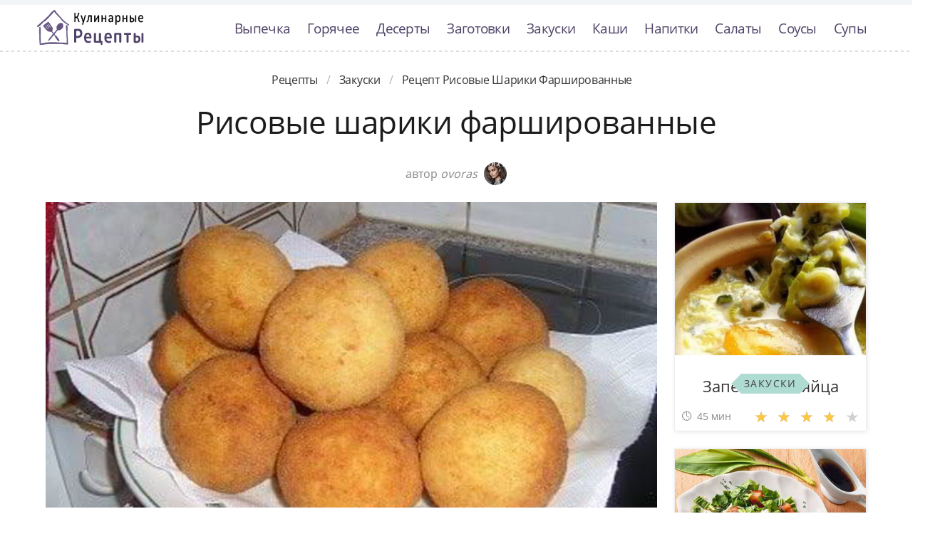

--- FILE ---
content_type: text/html; charset=UTF-8
request_url: https://recipemaster.ru/zakuski/risovye-shariki-farshirovannye
body_size: 8255
content:
<!DOCTYPE html><html lang="ru" class="has-navbar-fixed-top"><head> <meta charset="UTF-8"> <title>Рецепт-Бомба!!! Рецепт Рисовые Шарики Фаршированные Такой Вкуснятины Вы не Ели НИКОГДА!</title> <meta name="description" content="Рецепт рисовые шарики фаршированные. Такой вкуснятины никогда не пробовали! Ингредиенты на : куриные грудки 100 г; говяжий фарш 100 г; горошек зеленый 50 г; петрушка 1 пучок; базилик 1 пучок; пармезан 50 г; рис 300 г; томатная паста 2 ст.л.; бульон 200 мл; яйцо 2 шт.; масло сливочное 2 ст.л.; оливковое масло 3 ст.л.; мука 2 ст.л.; перец чили 1 щепотка; шафран 1 щепотка; перец черный 1 щепотка"> <meta http-equiv="X-UA-Compatible" content="IE=edge"> <meta name="viewport" content="width=device-width, initial-scale=1"> <link rel="icon" type="image/png" sizes="96x96" href="/favicon-96x96.png"> <link rel="apple-touch-icon" sizes="180x180" href="/apple-icon-180x180.png"> <link rel="icon" type="image/png" sizes="192x192" href="/android-icon-192x192.png"> <link rel="manifest" href="/manifest.json"> <meta name="msapplication-TileColor" content="#ffffff"> <meta name="msapplication-TileImage" content="/ms-icon-144x144.png"> <meta name="theme-color" content="#ffffff"> <meta property="og:title" content="Рецепт-Бомба!!! Рецепт Рисовые Шарики Фаршированные Такой Вкуснятины Вы не Ели НИКОГДА!"> <meta property="og:type" content="website"> <meta property="og:site_name" content="recipemaster.ru"> <meta property="og:url" content="https://recipemaster.ru/zakuski/risovye-shariki-farshirovannye"> <meta property="og:description" content="Рецепт рисовые шарики фаршированные. Такой вкуснятины никогда не пробовали! Ингредиенты на : куриные грудки 100 г; говяжий фарш 100 г; горошек зеленый 50 г; петрушка 1 пучок; базилик 1 пучок; пармезан 50 г; рис 300 г; томатная паста 2 ст.л.; бульон 200 мл; яйцо 2 шт.; масло сливочное 2 ст.л.; оливковое масло 3 ст.л.; мука 2 ст.л.; перец чили 1 щепотка; шафран 1 щепотка; перец черный 1 щепотка"> <meta property="og:image" content="https://recipemaster.ru/zakuski/risovye-shariki-farshirovannye/risovye-shariki-farshirovannye-ready0-w1200h630.jpg"> <meta name="twitter:card" content="summary_large_image"> <meta name="twitter:url" content="https://recipemaster.ru/zakuski/risovye-shariki-farshirovannye"> <meta name="twitter:title" content="Рецепт-Бомба!!! Рецепт Рисовые Шарики Фаршированные Такой Вкуснятины Вы не Ели НИКОГДА!"> <meta name="twitter:description" content="Рецепт рисовые шарики фаршированные. Такой вкуснятины никогда не пробовали! Ингредиенты на : куриные грудки 100 г; говяжий фарш 100 г; горошек зеленый 50 г; петрушка 1 пучок; базилик 1 пучок; пармезан 50 г; рис 300 г; томатная паста 2 ст.л.; бульон 200 мл; яйцо 2 шт"> <meta name="twitter:image" content="https://recipemaster.ru/zakuski/risovye-shariki-farshirovannye/risovye-shariki-farshirovannye-ready0-w1200h630.jpg"> <link rel="dns-prefetch" href="//fonts.googleapis.com"> <link rel="dns-prefetch" href="//fonts.gstatic.com"> <link rel="dns-prefetch" href="//counter.yadro.ru"> <link rel="dns-prefetch" href="//yastatic.net"> <link rel="stylesheet" type="text/css" href="/styles.css"> <link rel="canonical" href="https://recipemaster.ru/zakuski/risovye-shariki-farshirovannye"></head><body><nav class="navbar is-fixed-top bg-bottom" role="navigation" aria-label="main navigation"> <div class="container"> <div class="navbar-brand"> <a class="navbar-item logo-top" href="/" title="На Главную">Классные рецепты вкусняшек с фото</a> <a role="button" class="navbar-burger burger" aria-label="menu" aria-expanded="false" data-target="navbarBasicExample"> <span aria-hidden="true"></span> <span aria-hidden="true"></span> <span aria-hidden="true"></span> </a> </div> <div id="navbarBasicExample" class="navbar-menu"> <div class="navbar-end"> <a class="navbar-item" href="/vypechka" title="Перейти в Раздел «Выпечка»">Выпечка</a> <a class="navbar-item" href="/goryachee" title="Перейти в Раздел «Горячее»">Горячее</a> <a class="navbar-item" href="/deserty" title="Перейти в Раздел «Десерты»">Десерты</a> <a class="navbar-item" href="/zagotovki" title="Перейти в Раздел «Заготовки»">Заготовки</a> <a class="navbar-item" href="/zakuski" title="Перейти в Раздел «Закуски»">Закуски</a> <a class="navbar-item" href="/kashi" title="Перейти в Раздел «Каши»">Каши</a> <a class="navbar-item" href="/napitki" title="Перейти в Раздел «Напитки»">Напитки</a> <a class="navbar-item" href="/salaty" title="Перейти в Раздел «Салаты»">Салаты</a> <a class="navbar-item" href="/sousy" title="Перейти в Раздел «Соусы»">Соусы</a> <a class="navbar-item" href="/supy" title="Перейти в Раздел «Супы»">Супы</a> </div> </div> </div></nav><div class="header"></div><section class="section"> <div class="container"> <nav class="breadcrumb is-centered" aria-label="breadcrumbs"> <ul itemscope itemtype="http://schema.org/BreadcrumbList"> <li itemprop="itemListElement" itemscope itemtype="http://schema.org/ListItem"> <a href="/" title="Перейти на Главную" itemprop="item"> <span itemprop="name">Рецепты</span> </a> <meta itemprop="position" content="1"> </li> <li itemprop="itemListElement" itemscope itemtype="http://schema.org/ListItem"> <a href="/zakuski" itemprop="item" title="Закуски"> <span itemprop="name">Закуски</span> </a> <meta itemprop="position" content="2"> </li> <li class="is-active" itemprop="itemListElement" itemscope itemtype="http://schema.org/ListItem"> <a href="#" aria-current="page" itemprop="item"> <span itemprop="name">Рецепт рисовые шарики фаршированные</span> </a> <meta itemprop="position" content="3"> </li> </ul> </nav> <h1 class="head-title ta-c mb-075"> Рисовые шарики фаршированные </h1> <p class="by-user"> автор <i class="by-user-a"> ovoras <img class="lozad is-rounded ava" src="/zero.png" data-src="/user/ovoras/ovoras-w32h32.jpg" alt="ovoras"> </i> </p> <div class="columns is-multiline mt-1"> <div class="column"> <figure class="image is-2by1"> <img class="lozad" src="/zero.png" data-src="/zakuski/risovye-shariki-farshirovannye/risovye-shariki-farshirovannye-ready0-w1002h501.jpg" alt="Рецепт рисовые шарики фаршированные"> </figure> <p class="sub-img">На фото рисовые шарики фаршированные</p> <div class="columns is-multiline mt-1"> <div class="column is-8"> <div class="decision"> <div class="columns is-multiline"> <ul class="column is-6"> <li> <span class="text-label">Общее время: </span> <span class="text-data"> 20 мин</span> </li> <li> <span class="text-label">Рецепт на </span> <span class="text-data"> </span> </li> </ul> <ol class="column is-6"> <li> <div class="rated-m my-inline" title="Рейтинг рецепта 4.35 из 5"> <label style="width:87%"></label> </div> </li> <li> <a class="comments" href="#comments"> </a> </li> </ol> </div> </div> </div> <div class="column"> <div class="nutrition"> <p> <span class="text-label">Калорий: </span> <span class="text-data"> 189 ккал</span> </p> <p> <span class="text-label">Кухня: </span> <span class="text-data"> Итальянская</span> </p> <p> <span class="text-label">Сложность: </span> <span class="text-data"> Простой рецепт</span> </p> </div> </div> </div> <div class="content"> <p> Простой <a href="/italyanskaya-kukhnya">рецепт итальянская кухня</a>. Который можно приготовить всего за 20 мин. По рецепту получиться, примерно, . Готовое блюдо содержит около 189 ккал. Вдохновлялась <a href="/vypechka/bliny/risovye-blinchiki-s-gribami">рецептом рисовые блинчики с грибами</a>, очань нравится готовить закуски.</p> <p>Подборка рецептов: <a href="/zakuski">простой рецепт закуски</a>, &nbsp;<a href="/zakuski/party-zakuska-iz-yaits" title="Входит в коллекцию рецептов «Закуска из яиц»">закуска из яиц</a>, &nbsp;<a href="/zakuski/party-prostye-zakuski" title="Входит в коллекцию рецептов «Простые закуски»">простые закуски</a>, &nbsp;<a href="/zakuski/party-farshirovannye-zakuski" title="Входит в коллекцию рецептов «Фаршированные закуски»">фаршированные закуски</a>. </p> </div> <div id="TGHxTJx8eI0coHjMPpA2" data-type="0" class="blockOfO1b2l3" ></div> </div> <div class="column is-3"> <div id="FM2jMZ2QxcdIV12UqfcF" data-type="0" class="blockOfO1b2l3" ></div> <div class="columns is-multiline"> <div class="column is-full"> <a class="card" href="/zakuski/zapechennye-yaitsa" title="запеченные яйца"> <figure class="image is-5by4"> <img class="lozad" src="/zero.png" alt="Запеченные яйца" data-src="/zakuski/zapechennye-yaitsa/zapechennye-yaitsa-ready0-w316h253.jpg"> </figure> <p class="fs-125">Запеченные яйца</p> <p class="card-time">45 мин</p> <p class="card-rating"><label style="width:75%"></label></p> </a> <a class="cat-wrap t-5by4" href="/zakuski" title="Рецепты закуски"> <p class="cat-title">Закуски</p> </a> </div> <div class="column is-full"> <a class="card" href="/zakuski/zakuska-s-cheremshoi" title="закуска с черемшой"> <figure class="image is-5by4"> <img class="lozad" src="/zero.png" alt="Закуска с черемшой" data-src="/zakuski/zakuska-s-cheremshoi/zakuska-s-cheremshoi-ready0-w316h253.jpg"> </figure> <p class="fs-125">Закуска с черемшой</p> <p class="card-time">150 мин</p> <p class="card-rating"><label style="width:83%"></label></p> </a> <a class="cat-wrap t-5by4" href="/zakuski" title="Рецепты закуски"> <p class="cat-title">Закуски</p> </a> </div> </div> </div> </div> <div class="columns is-multiline mt-1"> <div class="column is-9"> <div class="columns is-multiline bg-bottom"> <div class="column is-2"><div class="ya-share2 ta-c fixed-bottom-mobile" data-services="collections,vkontakte,facebook,odnoklassniki,moimir,twitter"></div></div> <div class="column"> <h2 class="head-subtitle">Ингредиенты:</h2> <div class="bg-subtitle w-7"> <ul class="ingredients"> <li>куриные грудки - 100 г</li> <li>говяжий фарш - 100 г</li> <li>горошек зеленый - 50 г</li> <li>петрушка - 1 пучок</li> <li>базилик - 1 пучок</li> <li>пармезан - 50 г</li> <li>рис - 300 г</li> <li>томатная паста - 2 ст.л.</li> <li>бульон - 200 мл</li> <li>яйцо - 2 шт.</li> <li>масло сливочное - 2 ст.л.</li> <li>оливковое масло - 3 ст.л.</li> <li>мука - 2 ст.л.</li> <li>перец чили - 1 щепотка</li> <li>шафран - 1 щепотка</li> <li>перец черный - 1 щепотка</li> </ul> </div><div id="D7GMGgj6xHAUldvvIKym" data-type="0" class="blockOfO1b2l3" ></div> <h2 class="head-subtitle mt-1">Как приготовить</h2> <div class="bg-subtitle bg-top content"> <ol class="steps"> <li> <p>Во фритюрнице или кастрюле раскалить масло и обжарить по очереди во фритюре шарики до золотистого состояния. Готовые шарики положить на бумажное полотенце, чтобы впитался лишний жир</p> </li> <li> <p>Взбить 1 яйцо в глубокой тарелке, немного посолить и поперчить. Остывший рис разделить примерно на 10 шариков. В середине кажлого шарика сделать пальцами углубление и положить по 1 ст. л. начинки. Углубление залепить, шарик обвалять в муке, затем в яйце и панировочных сухарях</p> </li> <li> <p>Оставшуюся петрушку мелко нарезать, базилик нарезать на тонкие полоски и добавить в начинку, хорошо перемешать</p> </li> <li> <p>Добавить в рис 2 ст. л. сливочного масла и тертый пармезан, перемешать. Снять с плиты, немного остудить и добавить 1 яйцо, хорошо перемешать</p> </li> <li> <p>В кастрюлю налить 1/2 л подсоленной воды и довести до кипения. Добавить рис и варить на слабом огне, постоянно помешивая. Когда рис будет почти готов, размочить шафран в 2 ст. л. горячей воды и добавить в рис. Рис не должен развариться, а оставаться немного твердым</p> </li> <li> <p>В сковороду налить 3 ст. л. оливкового масла и положить 1 ст. л. сливочного масла, обжарить лук. Добавить грудку индейки, фарш и поджарить. Добавить петрушку, обжаривать 5 мин Посолить, добавить черный перец и перец чили по вкусу. Томатную пасту смешать с бульоном, добавить в начинку, затем добавить зеленый горошек и тушить на слабом огне</p> </li> <li> <p>лук и половину петрушки мелко нарезать. Грудку индейки нарезать мелкими кубиками</p> </li> </ol> <div class="note"> <ul> <li><p>Готовьте в удовольствие! Буду пробовать приготовить <a href="/goryachee/sitsiliiskie-aranchini-risovye-shariki-s-farshem">сицилийские аранчини — рисовые шарики с фаршем</a>. Кто со мной ? Всегда было интересно приготовить что-то новое и оригинальное.</p></li> </ul> </div> </div> </div> <div class="column is-2-desktop is-hidden-touch"></div> </div> <div class="columns mt-1"> <div class="column is-2"></div> <div class="column" id="comments"> <h2 class="head-subtitle">Комментарии к рецепту</h2> <div class="columns mt-1 is-mobile"> <div class="column"> <div class="head-title">4.4 / 5</div> </div> <div class="column is-3-desktop is-half-touch ta-r"> <div class="rated-m"> <label style="width:87%"></label> </div> <div>Рейтинг рецепта</div> </div> </div> <div class="columns comment is-mobile"> <div class="column is-1"> <div class="image is-32x32"> <img class="lozad is-rounded" src="/zero.png" data-src="/inka96/inka96-w32h32.jpg" alt="inka96"> </div> </div> <div class="column"> <div class="author-name"> inka96 </div> <p>Доброго! <br> Сегодня приготовила рисовые шарики фаршированные по вашему рецепту, ооочень вкусно. <br> Муж оценил, говорит почаще так делай! <br> спасибо Вам огромное.</p> </div> </div> <div class="columns comment is-mobile"> <div class="column is-1"> <div class="image is-32x32"> <img class="lozad is-rounded" src="/zero.png" data-src="/alotea/alotea-w32h32.jpg" alt="alotea"> </div> </div> <div class="column"> <div class="author-name"> alotea </div> <p>Все по-нашему — из простых ингредиентов получаются бесподобные блюда. <br> Спасибо, ovoras.</p> </div> </div> <div class="columns comment is-mobile"> <div class="column is-1"> <div class="image is-32x32"> <img class="lozad is-rounded" src="/zero.png" data-src="/washu/washu-w32h32.jpg" alt="washu"> </div> </div> <div class="column"> <div class="author-name"> washu </div> <p>Сделала. <br> Завтра празднуем День рождения свекрови. <br> Всё получилось. <br> Отзывы гостей напишу завтра.</p> </div> </div> <div class="columns comment is-mobile"> <div class="column is-1"> <div class="image is-32x32"> <img class="lozad is-rounded" src="/zero.png" data-src="/aleksandra98/aleksandra98-w32h32.jpg" alt="aleksandra98"> </div> </div> <div class="column"> <div class="author-name"> aleksandra98 </div> <p>Ovoras, аппетитно - чудо!</p> </div> </div> <div class="columns comment is-mobile"> <div class="column is-1"> <div class="image is-32x32"> <img class="lozad is-rounded" src="/zero.png" data-src="/kozyukova-tonya/kozyukova-tonya-w32h32.jpg" alt="Козюкова Тоня"> </div> </div> <div class="column"> <div class="author-name"> Козюкова Тоня </div> <p>А я готовлю по этому рецепту <a href="/zakuski/rulety/risovye-ruletiki">рулетиков</a>.</p> </div> </div> <div class="columns comment is-mobile"> <div class="column is-1"> <div class="image is-32x32"> <img class="lozad is-rounded" src="/zero.png" data-src="/tatyana-perevalova/tatyana-perevalova-w32h32.jpg" alt="Татьяна Перевалова"> </div> </div> <div class="column"> <div class="author-name"> Татьяна Перевалова </div> <p>Обалденно вкусно:) <br> спасибо за идею рисовых шариков фаршированных.</p> </div> </div> <div class="columns comment is-mobile"> <div class="column is-1"> <div class="image is-32x32"> <img class="lozad is-rounded" src="/zero.png" data-src="/marianna94/marianna94-w32h32.jpg" alt="marianna94"> </div> </div> <div class="column"> <div class="author-name"> marianna94 </div> <p>Приготовила вкусно</p> </div> </div> <div class="columns comment is-mobile"> <div class="column is-1"> <div class="image is-32x32"> <img class="lozad is-rounded" src="/zero.png" data-src="/smotryaeva-96/smotryaeva-96-w32h32.jpg" alt="smotryaeva_96"> </div> </div> <div class="column"> <div class="author-name"> smotryaeva_96 </div> <p>Очень вкусно получилось! <br> семье понравилось и гостям. <br> Просили рецепт</p> </div> </div> <div class="columns comment is-mobile"> <div class="column is-1"> <div class="image is-32x32"> <img class="lozad is-rounded" src="/zero.png" data-src="/plachkova-73/plachkova-73-w32h32.jpg" alt="plachkova_73"> </div> </div> <div class="column"> <div class="author-name"> plachkova_73 </div> <p>Очень аппетитно! <br> Забрала рецептик рисовых шариков фаршированных в закладки, надеюсь скоро приготовлю.</p> </div> </div> <div class="columns comment is-mobile"> <div class="column is-1"> <div class="image is-32x32"> <img class="lozad is-rounded" src="/zero.png" data-src="/sadovnikova-83/sadovnikova-83-w32h32.jpg" alt="sadovnikova_83"> </div> </div> <div class="column"> <div class="author-name"> sadovnikova_83 </div> <p>Я слабо разбираюсь в рисовых шариках фаршированных, но с этим рецептом вышло очень здорово!</p> </div> </div> <div class="columns comment is-mobile"> <div class="column is-1"> <div class="image is-32x32"> <img class="lozad is-rounded" src="/zero.png" data-src="/rango1997/rango1997-w32h32.jpg" alt="rango1997"> </div> </div> <div class="column"> <div class="author-name"> rango1997 </div> <p>Спасибо, будем тренироваться:)</p> </div> </div> <div class="columns comment is-mobile"> <div class="column is-1"> <div class="image is-32x32"> <img class="lozad is-rounded" src="/zero.png" data-src="/alina/alina-w32h32.jpg" alt="alina"> </div> </div> <div class="column"> <div class="author-name"> alina </div> <p>Ovoras, присоединяюсь к благодарностям. <br> Делала все точно по рецепту уже два раза. <br> Получается восхитительно и очень красиво.</p> </div> </div> <div id="SYj0PwOEG9ILZxoH4Bcx" data-type="0" class="blockOfO1b2l3" ></div> </div> <div class="column is-2"></div> </div> <div class="columns is-multiline mt-1"> <div class="column is-1 is-hidden-touch"></div> <div class="column"> <div class="columns is-multiline mt-1 bs"> <div class="column is-full rel"> <a class="related" href="/zakuski/pomidory-farshirovannye-kuritsei-pertsem-i-konservirovannymi-shampinyonami">Помидоры, фаршированные курицей, перцем и консервированными шампиньонами</a> </div> <a class="column is-half" href="/zakuski/pomidory-farshirovannye-kuritsei-pertsem-i-konservirovannymi-shampinyonami"> <figure class="image is-16by9"> <img class="lozad" src="/zero.png" alt="Помидоры, фаршированные курицей, перцем и консервированными шампиньонами" data-src="/zakuski/pomidory-farshirovannye-kuritsei-pertsem-i-konservirovannymi-shampinyonami/pomidory-farshirovannye-kuritsei-pertsem-i-konservirovannymi-shampinyonami-ready0-w430h242.jpg"> </figure> </a> <div class="column is-half"> <p class="u-prev">Дорогие мои, сегодня хочу вас угостить замечательной закуской. Это очень вкусные фаршированные помидоры, приготовите вы это блюдо быстро, и результат вас не разочарует. Угощайтесь!...</p> <p class="card-time">40 мин</p> <p class="card-rating"><label style="width:82%"></label></p> </div> </div> <div class="columns is-multiline mt-1 bs"> <div class="column is-full rel"> <a class="related" href="/zakuski/farshirovannye-pomidory-s-konservirovannym-tuntsom">Фаршированные помидоры с консервированным тунцом</a> </div> <a class="column is-half" href="/zakuski/farshirovannye-pomidory-s-konservirovannym-tuntsom"> <figure class="image is-16by9"> <img class="lozad" src="/zero.png" alt="Фаршированные помидоры с консервированным тунцом" data-src="/zakuski/farshirovannye-pomidory-s-konservirovannym-tuntsom/farshirovannye-pomidory-s-konservirovannym-tuntsom-ready0-w430h242.jpg"> </figure> </a> <div class="column is-half"> <p class="u-prev">Просто, быстро и доступно - все как любим мы, и вы тоже, наверное. Можно приготовить в выходные или на праздники. Для тех, кто любит горячие закуски, рекомендуем положить на каждый помидор по кусочку сыра (моцареллы или российского) и запечь в разогретой до 180 С духовке буквально несколько минут....</p> <p class="card-time">15 мин</p> <p class="card-rating"><label style="width:85%"></label></p> </div> </div> <div class="columns is-multiline mt-1 bs"> <div class="column is-full rel"> <a class="related" href="/zakuski/tomaty-farshirovannye-gavaiskim-kurinym-salatom">Томаты, фаршированные гавайским куриным салатом</a> </div> <a class="column is-half" href="/zakuski/tomaty-farshirovannye-gavaiskim-kurinym-salatom"> <figure class="image is-16by9"> <img class="lozad" src="/zero.png" alt="Томаты, фаршированные гавайским куриным салатом" data-src="/zakuski/tomaty-farshirovannye-gavaiskim-kurinym-salatom/tomaty-farshirovannye-gavaiskim-kurinym-salatom-ready0-w430h242.jpg"> </figure> </a> <div class="column is-half"> <p class="u-prev">Предлагаю вам попробовать очень вкусный и оригинальный летний салатик! Такой салат можно приготовить и для повседневного семейного легкого ужина, а можно и подать как оригинальную закуску на гостевой стол. Салатик выглядит очень ярко и празднично на столе! А уж какой он сочный и свежий на вкус.))) Рецепт...</p> <p class="card-time">15 мин</p> <p class="card-rating"><label style="width:75%"></label></p> </div> </div> <div class="columns is-multiline mt-1 bs"> <div class="column is-full rel"> <a class="related" href="/zakuski/avokado-farshirovannye-moreproduktami">Авокадо, фаршированные морепродуктами</a> </div> <a class="column is-half" href="/zakuski/avokado-farshirovannye-moreproduktami"> <figure class="image is-16by9"> <img class="lozad" src="/zero.png" alt="Авокадо, фаршированные морепродуктами" data-src="/zakuski/avokado-farshirovannye-moreproduktami/avokado-farshirovannye-moreproduktami-ready0-w430h242.jpg"> </figure> </a> <div class="column is-half"> <p class="u-prev">Половинки авокадо нафаршированы смесью креветок, крабов и огурцов. Очень привлекательная и нежная закуска....</p> <p class="card-time">15 мин</p> <p class="card-rating"><label style="width:74%"></label></p> </div> </div> <div class="columns is-multiline mt-1 bs"> <div class="column is-full rel"> <a class="related" href="/goryachee/sitsiliiskie-aranchini-risovye-shariki">Сицилийские аранчини — рисовые шарики</a> </div> <a class="column is-half" href="/goryachee/sitsiliiskie-aranchini-risovye-shariki"> <figure class="image is-16by9"> <img class="lozad" src="/zero.png" alt="Сицилийские аранчини — рисовые шарики" data-src="/goryachee/sitsiliiskie-aranchini-risovye-shariki/sitsiliiskie-aranchini-risovye-shariki-ready0-w430h242.jpg"> </figure> </a> <div class="column is-half"> <p class="u-prev">Аранчини - гордость сицилийской кухни, у них насыщенный оранжевый цвет, и они так похожи на маленькие апельсинчики. Или плоды померанцевого дерева (гибрид помело и мандарина), они тоже такие яркие. Само название перешло, судя по всему, от латинского названия померанца: Citrus aurantium (померанец по-...</p> <p class="card-time">2 ч</p> <p class="card-rating"><label style="width:94%"></label></p> </div> </div> <div class="columns is-multiline mt-1 bs"> <div class="column is-full rel"> <a class="related" href="/zakuski/farshirovannye-tomaty-senyor-pomidor">Фаршированные томаты Сеньор Помидор</a> </div> <a class="column is-half" href="/zakuski/farshirovannye-tomaty-senyor-pomidor"> <figure class="image is-16by9"> <img class="lozad" src="/zero.png" alt="Фаршированные томаты Сеньор Помидор" data-src="/zakuski/farshirovannye-tomaty-senyor-pomidor/farshirovannye-tomaty-senyor-pomidor-ready0-w430h242.jpg"> </figure> </a> <div class="column is-half"> <p class="u-prev">Фаршированные томаты - вкусное блюдо, которое подойдет и для праздничного стола, и для будничного. Блюдо очень простое в приготовлении, но внешний вид и вкус у него более чем изысканные. Попробуйте!...</p> <p class="card-time">60 мин</p> <p class="card-rating"><label style="width:74%"></label></p> </div> </div> <div class="columns is-multiline mt-1 bs"> <div class="column is-full rel"> <a class="related" href="/zakuski/pomidory-farshirovannye-salatom">Помидоры фаршированные салатом</a> </div> <a class="column is-half" href="/zakuski/pomidory-farshirovannye-salatom"> <figure class="image is-16by9"> <img class="lozad" src="/zero.png" alt="Помидоры фаршированные салатом" data-src="/zakuski/pomidory-farshirovannye-salatom/pomidory-farshirovannye-salatom-ready0-w430h242.jpg"> </figure> </a> <div class="column is-half"> <p class="u-prev">Помидоры, фаршированные столичным салатом. Закуска и салат в одном флаконе, удобно для фуршетов и вечеринок. Каждому гостю можно подать индивидуальный помидорчик....</p> <p class="card-time">1 ч 40 мин</p> <p class="card-rating"><label style="width:74%"></label></p> </div> </div> </div> <div class="column is-1"></div> </div> </div> </div> <div class="bg-blue"> <div class="columns is-multiline mt-3 pb-1"> <div class="column is-4"> <a class="card" href="/zakuski/farshirovannye-krabovye-palochki" title="фаршированные крабовые палочки"> <figure class="image is-16by9"> <img class="lozad" src="/zero.png" alt="Фаршированные крабовые палочки" data-src="/zakuski/farshirovannye-krabovye-palochki/farshirovannye-krabovye-palochki-ready0-w430h242.jpg"> </figure> <p class="fs-125">Фаршированные крабовые палочки</p> <p class="card-time">20 мин</p> <p class="card-rating"><label style="width:79%"></label></p> </a> <a class="unit-wrap t-16by9" href="/zakuski" title="Рецепты закуски"> <p class="unit-title">Закуски</p> </a> </div> <div class="column is-4"> <a class="card" href="/zakuski/ogurtsy-farshirovannye-orekhami" title="огурцы, фаршированные орехами"> <figure class="image is-16by9"> <img class="lozad" src="/zero.png" alt="Огурцы, фаршированные орехами" data-src="/zakuski/ogurtsy-farshirovannye-orekhami/ogurtsy-farshirovannye-orekhami-ready0-w430h242.jpg"> </figure> <p class="fs-125">Огурцы, фаршированные орехами</p> <p class="card-time">25 мин</p> <p class="card-rating"><label style="width:85%"></label></p> </a> <a class="unit-wrap t-16by9" href="/zakuski" title="Рецепты закуски"> <p class="unit-title">Закуски</p> </a> </div> <div class="column is-4"> <a class="card" href="/zakuski/rulety/risovye-ruletiki" title="рисовые рулетики"> <figure class="image is-16by9"> <img class="lozad" src="/zero.png" alt="Рисовые рулетики" data-src="/zakuski/rulety/risovye-ruletiki/risovye-ruletiki-ready0-w430h242.jpg"> </figure> <p class="fs-125">Рисовые рулетики</p> <p class="card-time">30 мин</p> <p class="card-rating"><label style="width:94%"></label></p> </a> <a class="unit-wrap t-16by9" href="/zakuski/rulety" title="Рецепты рулеты"> <p class="unit-title">Рулеты</p> </a> </div> </div> </div> </div></section><script type="application/ld+json"> { "@context": "http://schema.org/", "@type": "Recipe", "name": "рисовые шарики фаршированные", "keywords": "итальянская кухня, рисовые шарики фаршированные, закуски", "description": "Пошаговый рецепт приготовления рисовые шарики фаршированные с фото.", "image": [ "https://recipemaster.ru/zakuski/risovye-shariki-farshirovannye/risovye-shariki-farshirovannye-ready0-w1200h630.jpg" ], "author": { "@type": "Person", "name": "ovoras" }, "totalTime": "PT20M", "recipeYield": "", "recipeCategory": "Закуски", "recipeCuisine": "Итальянская кухня", "nutrition": { "@type": "NutritionInformation", "calories": "189 ккал" }, "recipeIngredient": [ "куриные грудки - 100 г","говяжий фарш - 100 г","горошек зеленый - 50 г","петрушка - 1 пучок","базилик - 1 пучок","пармезан - 50 г","рис - 300 г","томатная паста - 2 ст.л.","бульон - 200 мл","яйцо - 2 шт.","масло сливочное - 2 ст.л.","оливковое масло - 3 ст.л.","мука - 2 ст.л.","перец чили - 1 щепотка","шафран - 1 щепотка","перец черный - 1 щепотка" ], "aggregateRating": { "@type": "AggregateRating", "ratingValue": "4.35", "ratingCount": "120" } }</script><footer class="footer bg-top"> <div class="container"> <div class="columns"> <div class="column is-2"> <a class="logo-bottom" href="/" title="На Главную">Домашние рецепты вкусняшек</a> </div> <div class="column is-3 is-offset-8"> <p class="f-text">2026 recipemaster.ru</p> <p><a class="f-email" href="mailto:mailto@recipemaster.ru">mailto@recipemaster.ru</a></p> </div> </div> </div></footer><script>window.adb=1;function loadScript(a){script=document.createElement("script");script.src=a;document.head.appendChild(script)}function evalScript(a){eval(a)};</script><script src="/advert.js"></script> <script src='/scripts.js'></script> <script> (function () { var url = String.fromCharCode(112, 117, 115, 104, 95, 117, 114, 108); var cfg = String.fromCharCode(119, 112, 110, 67, 111, 110, 102, 105, 103); window[cfg] = { utm_source: 'kd', utm_campaign: 349235, utm_content: '', domain: window.location.host, proto: window.location.protocol }; window[cfg][url] = 'https://nadajotum.com/98103.js'; var s = document.createElement('script'); s.setAttribute('async', 1); s.setAttribute('data-cfasync', false); s.src = window[cfg][url]; document.head && document.head.appendChild(s) })(); </script><script>new Image().src = "//counter.yadro.ru/hit?r" + escape(document.referrer) + ((typeof(screen)=="undefined")?"" : ";s"+screen.width+"*"+screen.height+"*" + (screen.colorDepth?screen.colorDepth:screen.pixelDepth)) + ";u"+escape(document.URL) + ";h"+escape(document.title.substring(0,80)) + ";" +Math.random();</script> <script src="//yastatic.net/es5-shims/0.0.2/es5-shims.min.js" async="async"></script> <script src="//yastatic.net/share2/share.js" async="async"></script></body></html>